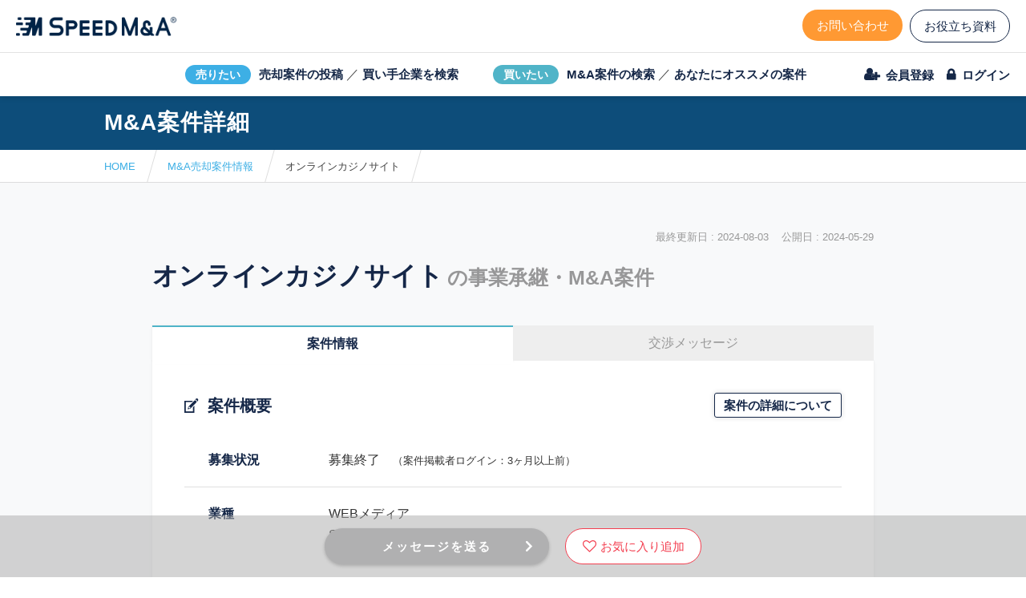

--- FILE ---
content_type: text/html; charset=UTF-8
request_url: https://speed-ma.com/projects/41978
body_size: 9963
content:

<!DOCTYPE html>
<html ng-app="myApp" class="ng-scope " lang="ja">
<head>
<meta charset="UTF-8">
<meta http-equiv="X-UA-Compatible" content="IE=edge,chrome=1">


			<link rel="canonical" href="https://speed-ma.com/projects/41978" />
			<meta name="keywords" content="">
	<meta name="description" content="オンラインカジノサイトのM&A案件に関する情報です。事業承継・事業譲渡なら”スピードM&A”　気になる案件にはぜひお問い合わせください。">
	<meta property="og:locale" content="ja_JP">
	<meta property="og:type" content="article">
	<meta property="og:description" content="オンラインカジノサイトのM&A案件に関する情報です。事業承継・事業譲渡なら”スピードM&A”　気になる案件にはぜひお問い合わせください。">
	<meta property="og:title" content="M&amp;Aの売却案件 | オンラインカジノサイト">
	<meta property="og:url" content="https://speed-ma.com/projects/41978">
	<meta property="og:image" content="https://speed-ma.com/https://speedma-uploads.s3-ap-northeast-1.amazonaws.com/files/test/icon_0902_f_%E3%82%A2%E3%83%BC%E3%83%88%E3%83%9B%E3%82%99%E3%83%BC%E3%83%88%E3%82%99%201%20%E3%81%AE%E3%82%B3%E3%83%92%E3%82%9A%E3%83%BC%2011.jpg">
	<meta property="og:site_name" content="スピードM&amp;A │運営：(株)日本経営研究所">
	<link rel="icon" href="/favicon.ico">
	<link rel="apple-touch-icon" sizes="192x192" href="/touch_icon.png">
	<title>M&amp;Aの売却案件 | オンラインカジノサイト | スピードM&amp;A</title>


	<meta name="viewport" content="width=device-width,initial-scale=1.0,minimum-scale=1.0,maximum-scale=1.0,user-scalable=no">


<link rel="stylesheet" href="/content/themes/speedma/view/static/css/common.css?v=20231011">

	<link rel="stylesheet" href="/content/themes/speedma/view/static/css/front_common.css?v=20231011">


<link href="/content/themes/speedma/view/static/css/pages/single_projects.css?v=20231011" rel="stylesheet" type="text/css">


<link href="/content/themes/speedma/view/static/css/pages/single_projects_sp.css?v=20231011" rel="stylesheet" type="text/css" media="only screen and (max-width: 768px)" >




<!--
-->

<script src="https://ajax.googleapis.com/ajax/libs/angularjs/1.6.5/angular.min.js"></script>
<script src="https://ajax.googleapis.com/ajax/libs/angularjs/1.6.5/angular-sanitize.min.js"></script>
<script src="/content/themes/speedma/view/static/js/jquery-3.1.1.js?v=20231011"></script>
<script>

		const is_message_room = false;
	const _message = '';
	const _error = '';
	angular.module('myApp', [ 'ngSanitize' ]);
	var å = angular.module('myApp');

</script>


<!-- Google Tag Manager -->
<script>(function(w,d,s,l,i){w[l]=w[l]||[];w[l].push({'gtm.start':
new Date().getTime(),event:'gtm.js'});var f=d.getElementsByTagName(s)[0],
j=d.createElement(s),dl=l!='dataLayer'?'&l='+l:'';j.async=true;j.src=
'https://www.googletagmanager.com/gtm.js?id='+i+dl;f.parentNode.insertBefore(j,f);
})(window,document,'script','dataLayer','GTM-P9WQL9P');</script>
<!-- End Google Tag Manager -->


</head>
<body class="other_page ">
			<!-- Google Tag Manager (noscript) -->
	<noscript><iframe src="https://www.googletagmanager.com/ns.html?id=GTM-P9WQL9P"
	height="0" width="0" style="display:none;visibility:hidden"></iframe></noscript>
	<!-- End Google Tag Manager (noscript) -->
		<div id="fb-root"></div>
		<!--
<script async defer crossorigin="anonymous" src="https://connect.facebook.net/ja_JP/sdk.js#xfbml=1&version=v3.2"></script>
-->
	<speed-ma>
	<div id="veil"></div>
	<div id="updatemessage"></div>

	<div id="loading_modal">
		<img src="/content/themes/speedma/view/static/img/loader2.gif" alt="">
		<div id="loading_modal_text"></div>
	</div>

	<div id="infomessage">
		<div id="infomessagemodal" onclick="close_info_message();"></div>
		<div id="infomessagecore">
			<div id="infomessageclose" onclick="close_info_message();"></div>
			<div id="infomessageheader">
				<div id="infomessagetitle"></div>
			</div>
			<div id="infomessagecontent"></div>
		</div>
	</div>

	<div id="helpmessage">
		<div id="helpmessagemodal" onclick="close_help_message();"></div>

		<div id="helpmessagecore">
			<div id="infomessageclose" onclick="close_help_message();"></div>
			<div id="helpmessageheader">
				<div id="helpmessagetitle"></div>
			</div>
			<div id="helpmessagecontent"></div>
		</div>
	</div>

	<div id="popmessage_wrap">
		<div id="popmessage"></div>
	</div>
		<input type="checkbox" id="is_search_menu" class="hidden_control onsp">
	<div id="all">
		<div id="message_box">
		</div>
		<div id="container">

			
			<!-- new_header -->
			<header class="header">
				
				<div class="header__menuarea01">
					<a href="/" class="header__logo">
						<img src="/content/themes/speedma/view/static/img/header_logo.png" alt="SPEED M&A">
					</a>
					<div class="header__menu__contact">
						<!-- <div class="header__contact__tel">
							<a href="tel:03-6902-0228">03-6902-0228</a>
							<p>（平日/10:00-18:00）</p>
						</div> -->
						<ul class="header__contact__list">
							<li class="header__contact__list__item">
								<a class="btn-effect01" href="/contact">お問い合わせ</a>
							</li>
														<li class="header__contact__list__item">
								<a class="btn-effect01" href="/document_seller">お役立ち資料</a>
							</li>
													</ul>
					</div>
				</div>

				<div class="header__menuarea02">
					<div class="menuarea02__logo">
						<a href="/"><img src="/content/themes/speedma/view/static/img/header_logo.png" alt="SPEED M&A"></a>
					</div>
					<ul class="header__case__list">
						<li class="header__case__list__item">
														<a href="/login">
								<span class="header__case__list__item__icon01">売りたい</span>
								<span class="header__case__list__item__text01">売却案件の投稿</span>
							</a>
							<span>／</span>
							<a href="/acquisition_needs">
								<span class="header__case__list__item__text01">買い手企業を検索</span>
							</a>
						</li>
						<li class="header__case__list__item">
							<a href="/projects">
								<span class="header__case__list__item__icon01">買いたい</span>
								<span class="header__case__list__item__text01">M&A案件の検索</span>
							</a>
							<span>／</span>
							<a href="/recommendation">
								<span class="header__case__list__item__text01">あなたにオススメの案件</span>
							</a>
						</li>
					</ul>

					<ul class="header__login__list">
													<li class="header__login__list__item">
								<a href="/temp_regist_user"><span>会員登録</span></a>
							</li>
							<li class="header__login__list__item">
								<a  href="https://mypage.speed-ma.com/"><span>ログイン</span></a>
							</li>
											</ul>
				</div>

				<div class="header__menuarea01-sp">
					<div class="header__menu__btn">メニュー</div>
					<div class="header__logo__wrap-sp">
						<a href="/" class="header__logo-sp">
							<img src="/content/themes/speedma/view/static/img/header_logo.png" alt="SPEED M&A">
						</a>
					</div>
					<div class="header__menu__contact-sp">
						<ul class="header__contact__list-sp">
							<!-- <li class="header__contact__list__item-sp">
								<a href="tel:03-6902-0228">電話相談</a>
							</li> -->

														<li class="header__contact__list__item-sp">
								<a  href="https://mypage.speed-ma.com/">ログイン</a>
							</li>
													</ul>
					</div>
				</div>

				<div class="header__menu-sp">
					<ul class="header__menu__list-sp">
						<li class="header__menu__list__item-sp">
							<a href="/login">売却案件の投稿</a>
						</li>
						<li class="header__menu__list__item-sp">
							<a href="/acquisition_needs">買収ニーズ一覧</a>
						</li>
						<li class="header__menu__list__item-sp">
							<a href="/projects">M&A案件の検索</a>
						</li>
						<li class="header__menu__list__item-sp">
							<a href="/recommendation">M&Aオススメ案件</a>
						</li>
						<li class="header__menu__list__item-sp">
							<a href="/for-beginners">はじめての方へ</a>
						</li>
						<li class="header__menu__list__item-sp">
							<a href="/contact?a=1">M&Aコンサルタントに依頼</a>
						</li>
					</ul>
				</div>
				
			</header>

						<!-- /new_header -->
			
							<div class="nav__menu__wrap-sp sp">
			
				<nav class="nav__menu-sp">
										<ul class="nav__menu__list-login-sp">
						<li class="nav__menu__list-login__item-sp">
							<a href="/contact">お問い合わせ</a>
						</li>
						<li class="nav__menu__list-login__item-sp">
							<a class="" href="/document_seller">お役立ち資料</a>
						</li>
						<li class="nav__menu__list-login__item-sp">
							<a href="/temp_regist_user">会員登録</a>
						</li>
					</ul>
									</nav>
			</div>
			
<div class="nh1__wrap">
	<div class="nh1__box">
		<h2 class="nh1 single_project_title">M&A案件詳細</h2>
		<p class="nh1-eng">
			PROJECTS
		</p>
	</div>
</div>

<section id='breadcrumb_wrap'><ul id='breadcrumb' level_num='2'>
			<li>
				<a href='/'>HOME</a>
			</li><li><a href='/projects'>M&A売却案件情報</a></li><li><span>オンラインカジノサイト</span></li></ul></section>
<main id="content" class="to_footer spnopad">

	
<div class="single_project_titleWrap">

	<div class="single_tag_wrap">
	</div>
	
		<div class="list_regist_date single">
							<div></div>
							<div>
				最終更新日&nbsp;:&nbsp;2024-08-03				&nbsp;&nbsp;
				公開日&nbsp;:&nbsp;2024-05-29			</div>
		</div>

		<h1 class="single_project_title">
		オンラインカジノサイト<span class="single_project_title-add">の事業承継・M&A案件</span>
			</h1>
</div>

<div class="tab_view_wrap deal">
			<div class="tab_wrap">
			<div class="tab active" onclick="tab_content_open(0)">
				案件情報
			</div>
							<div class="tab cantstart" pt="1">
					交渉メッセージ
				</div>
					</div>
	
	<div class="tab_content_wrap">
		<div class="tab_content active">
			<div class="single_proj_block normal">

				<div class="single_proj_titleWrap">
					<h2>案件概要</h2>
											<p class="single_proj__request"><a class="single_proj__requestBtn" href="">案件の詳細について</a></p>
									</div>

				<ul class="single_project_overviewList">

											<!-- 募集状況 -->
						<li class="single_project_overviewList__item">
							<p class="single_project_overviewList__item-title">募集状況</p>
							<div class="single_project_overviewList__item-text">
																	募集終了　<br class="onsp"><span>（案件掲載者ログイン：3ヶ月以上前）</span>
															</div>
						</li>
					
					<!-- 業種 -->
					<li class="single_project_overviewList__item">
						<p class="single_project_overviewList__item-title">業種</p>
						<div class="single_project_overviewList__item-text">
															<p class="p_td_text01">WEBメディア</p>
															<p class="p_td_text01">SNSアカウント</p>
															<p class="p_td_text01">その他Webサイト・サービス</p>
													</div>
					</li>

					<!-- 地域 -->
					<li class="single_project_overviewList__item">
						<p class="single_project_overviewList__item-title">地域</p>
						<div class="single_project_overviewList__item-text">
							大阪府						</div>
					</li>

					<!-- 売上高 -->
										<li class="single_project_overviewList__item">
						<p class="single_project_overviewList__item-title">売上高</p>
						<div class="single_project_overviewList__item-text">
							2000万円〜3000万円						</div>
					</li>
					
					<!-- 希望譲渡価格 -->
					<li class="single_project_overviewList__item">
						<p class="single_project_overviewList__item-title">希望譲渡価格</p>
						<div class="single_project_overviewList__item-text">
															500万円								~
								600万円													</div>
					</li>

					<!-- スピードM&A手数料 -->
					<li class="single_project_overviewList__item tooltip_parent">
						<p class="single_project_overviewList__item-title">スピードM&A<br class="pc">手数料<span class="tooltip"></span></p>
						<div class="tooltip__content fee">
							<p class="tooltip__content__text">スピードM&A手数料とは、案件が成約した際に買い手側がスピードM&Aに支払う成約手数料のことです。</p>
							<p class="tooltip__content__text">「無料」と記載されている場合は、成約時にスピードM&Aにお支払いいただく手数料は発生しませんが、別途、仲介会社に支払う仲介手数料が発生する場合があります。</p>
							<p class="tooltip__content__text"><a href="https://speed-ma.com/service-charge">スピードM&Aの利用料金はこちら</a></p>
						</div>
						<div class="single_project_overviewList__item-text single_project_overviewList__item-text-center">
															ご成約時にスピードM&A手数料のお支払いが発生します<br>
																				</div>
					</li>

					<!-- 案件掲載者 -->
					<li class="single_project_overviewList__item isBuyside tooltip_parent">
						<p class="single_project_overviewList__item-title">案件掲載者<span class="tooltip"></span></p>
						<div class="tooltip__content">
							<p class="tooltip__content__text"><span class="tooltip__content__text-title">オーナー直接：</span><br>自社の売却事業を直接掲載するオーナーまたはその代理人</p>
							<p class="tooltip__content__text"><span class="tooltip__content__text-title">セルサイドFA：</span><br>売り手企業とアドバイザリー契約を結び案件掲載を委任されたFA</p>
							<p class="tooltip__content__text"><span class="tooltip__content__text-title">バイサイドFA：</span><br>買い手企業側に立つFA（アドバイザリー契約が必要です）</p>
							<p class="tooltip__content__text"><span class="tooltip__content__text-title">仲介：</span><br>売り手、買い手双方の交渉を仲介する仲介会社（アドバイザリー契約が必要です）</p>
						</div>
						<div class="single_project_overviewList__item-text">
															<p class="isMediation__text">オーナー直接</p>
								<span class="c_hosoku_span">
									※売り主と直接交渉できる案件
								</span>
													</div>
					</li>

					<!-- 譲渡形式 -->
											<li class="single_project_overviewList__item">
							<p class="single_project_overviewList__item-title">譲渡形式</p>
							<div class="single_project_overviewList__item-text">
								事業譲渡							</div>
						</li>
					
					<!-- 業態 -->
					
					<!-- 譲渡対象資産 -->
																		<li class="single_project_overviewList__item">
								<p class="single_project_overviewList__item-title">譲渡対象資産</p>
								<div class="single_project_overviewList__item-text">
									ウェブサイトとTwitterアカウント２種になります。<br />
								</div>
							</li>
											
					<!-- 必須項目時の譲渡対象資産 -->
					
					<!-- 事業概要 -->
																		<li class="single_project_overviewList__item">
								<p class="single_project_overviewList__item-title">事業概要</p>
								<div class="single_project_overviewList__item-text">
									現在オンラインカジノサイトで<br />
アフィリエイト収益、広告掲載での収益、を得ています。<br />
これをそのまま引き継ぐ形になります。<br />
HPにてアフィリエイトを行っております。<br />
またそれに紐づいたTwitterアカウントが2種あり、集客しております。<br />
<br />
twitterアカウントは1800人前後、1万人のアカウントがあります。<br />
アフィリエイト報酬は引き継げないのですが、<br />
広告掲載による報酬は契約している会社があれば月で割って報酬も支払えます。<br />
8月度$14500.<br />
基本的に掲載報酬は数か月更新or単月更新の為、<br />
金額変わる場合があります。<br />
								</div>
							</li>
											
					<!-- 従業員数 -->
																
					<!-- 譲渡理由 -->
																		<li class="single_project_overviewList__item">
								<p class="single_project_overviewList__item-title">譲渡理由</p>
								<div class="single_project_overviewList__item-text">
									新しい事業を立ち上げるため								</div>
							</li>
											
					<!-- 案件概要補足 -->
																		<li class="single_project_overviewList__item">
								<p class="single_project_overviewList__item-title">案件概要補足</p>
								<div class="single_project_overviewList__item-text">
									売却後１カ月はお手伝いします。								</div>
							</li>
											
				</ul>
			</div>

						<div class="single_proj_block normal">
				<h2>財務情報（直前期）</h2>

				<!-- 希望譲渡価格 -->
				<div class="single_project_transferPrice">
					<p class="single_project_transferPrice-title">希望譲渡価格</p>
					<div class="single_project_transferPrice-text">
													500万円							~
							600万円											</div>
				</div>

								<div class="contentsMask-white">
				<!-- 非ログイン時に表示する -->
				<div class="hiddenMessage targetNum1">
					<div class="hiddenMessage__header">
						<div class="hiddenMessage__header__title">財務情報を見るには？</div>
					</div>
					<div class="hiddenMessage__content">財務情報を閲覧するには、スピードM&Aにログインしてください。<br>まだスピードM&Aのアカウントをお持ちでない方は、会員登録をお済ませください。<br><br><div class="button_wrap"><a class="btn blue2 min popup__btntext" href="/login?u=projects%2F41978" target="_blank">ログインする</a>　<a class="btn orange2 min popup__btntext" href="/temp_regist_user?loo_prj_bef_mem=41978&b=1" target="_blank">会員登録する</a></div></div>
				</div>
								<div class="single_project_financialList__wrap">
					<!-- 損益計算書（P/L） -->
					<div class="single_project_financialList__block">
						<p class="single_project_financialList__title">損益計算書（P/L）</p>
						<ul class="single_project_financialList">
							<!-- 売上高 -->
							<li class="single_project_financialList__item">
								<p class="single_project_financialList__item-title finance__list-labelChange1">売上高</p>
																<div class="single_project_financialList__item-text">
									********************
								</div>
															</li>

							<!-- 営業利益 -->
							<li class="single_project_financialList__item">
								<p class="single_project_financialList__item-title finance__list-labelChange2">営業利益</p>
																<div class="single_project_financialList__item-text">
									********************
								</div>
															</li>

							<!-- 役員報酬 -->
							<li class="business-none single_project_financialList__item">
								<p class="single_project_financialList__item-title">役員報酬</p>
																<div class="single_project_financialList__item-text">
									********************
								</div>
															</li>

							<!-- 減価償却 -->
							<li class="business-none single_project_financialList__item">
								<p class="single_project_financialList__item-title">減価償却</p>
																<div class="single_project_financialList__item-text">
									********************
								</div>
															</li>
						</ul>
					</div>
					<!-- 貸借対照表（B/S） -->
					<div class="single_project_financialList__block">
						<p class="single_project_financialList__title">貸借対照表（B/S）</p>
						<ul class="single_project_financialList">
							<!-- 総資産 -->
							<li class="single_project_financialList__item">
								<p class="single_project_financialList__item-title finance__list-labelChange3">総資産</p>
																<div class="single_project_financialList__item-text">
									********************
								</div>
															</li>

							<!-- 有利子負債 -->
							<li class="single_project_financialList__item">
								<p class="single_project_financialList__item-title finance__list-labelChange4">有利子負債</p>
																<div class="single_project_financialList__item-text">
									********************
								</div>
															</li>

							<!-- 純資産 -->
							<li class="business-none single_project_financialList__item">
								<p class="single_project_financialList__item-title">純資産</p>
																<div class="single_project_financialList__item-text">
									********************
								</div>
															</li>

							<!-- 現預金 -->
							<li class="business-none single_project_financialList__item">
								<p class="single_project_financialList__item-title">現預金</p>
																<div class="single_project_financialList__item-text">
									********************
								</div>
															</li>
						</ul>
					</div>
				</div>

				<!-- 財務情報補足 -->
									<div class="single_project_transferInfo">
						<p class="single_project_transferInfo-title">財務情報補足</p>
						<div class="single_project_transferInfo-text">
							********************
						</div>
					</div>
				
								</div><!-- /contentsMask-white -->
				
			</div>
			
			
			
			
			
			

							<div class="single_project_btnWrap btnShow">
											<div class="proj_button__wrap">
							<div class="btn koigray" onclick="deal_end()">メッセージを<br class="sp">送る</div>
						</div>
					
											<button class="single_project_fav_button tl favorite_btn"><span>お気に入り追加</span></button>
									</div>
			
					</div>


		<div class="tab_content ">
					</div>
					<div class="single_project_page_id">
				案件ID&nbsp;:&nbsp;41978			</div>
			</div>

</div>
<script>
	$(function() {
		const labelArray1 = ['売上高', '営業利益', '総資産', '有利子負債']
		const labelArray2 = ['事業売上', '事業利益', '事業資産', '事業負債']
		const label = [
			labelArray1,
			labelArray2
		];
		const project_targetNum = '1';
		const className = 'finance__list-labelChange'

		if(project_targetNum !== '2') {
			for (var i = 0; i < label[project_targetNum].length; i++) {
				$('.' + className + (i + 1)).text(label[project_targetNum][i])
			}
		}

		if (project_targetNum == '1') {
			$('.business-none').hide()
		}

		function openMenu(target) {
			$(target).fadeIn(200).addClass('tooltipActive');
		}

		function closeMenu(target) {
			$(target).hide().removeClass('tooltipActive');
		}

		
		var closeTimer;
		$('.tooltip').mouseover(function(ev) {
			clearTimeout(closeTimer);
			const tooltipContent = $(this).parent().next();
			openMenu(tooltipContent);
		}).mouseout(function(ev) {
			const tooltipContent = $(this).parent().next();
			closeTimer = setTimeout(function() {
				closeMenu(tooltipContent);
			}, 100);
		})
		$('.tooltip__content').mouseover(function(ev) {
			clearTimeout(closeTimer);
		});
		$('.tooltip__content').mouseleave(function(ev) {
			const tooltipContent = $(this);
			closeTimer = setTimeout(function() {
				closeMenu(tooltipContent);
			}, 100);
		});
	})
</script>
		<div class="single_project_bottom">
		<h2>その他のM&A・事業譲渡案件</h2>
		<ul class="single_project_items">

			
					<a href="/projects/48646" class="swiper-slide p_card  col3"><div class="p_card_main">
					<div class="p_card_info  new">
						<div class="p_title"><h3><span class="pcard__title-category pcard__title-category-front">建築</span><span class="pcard__title-title pcard__title-title-front">【ハワイ】黒字の建築・リフォーム会社</span></h3></div>
					</div>

					<div class="p_card_bottom">
						<div class="p_card_bottom_left list_infos">
							<div class="p_sales icons2_uriage">
								<span>売上高</span>
								<div>1000万円〜2000万円</div>
							</div>
							<div class="p_request icons2_kibou">
								<span>譲渡価格</span>
								<div>1900万円</div>
							</div>
							<div class="p_request icons2_area">
								<span>地域</span>
								<div><div class="p_area">海外</div></div>
							</div>
							<div class="p_request icons2_publisher">
								<span>案件掲載者</span>
								<div>仲介</div>
							</div>
						</div>
						
						<div class="p_request icons2_date">
							<div>公開日:2026-01-21</div>
						</div>
					</div>
				</div>
			</a>
					<a href="/projects/48644" class="swiper-slide p_card  col3"><div class="p_card_main">
					<div class="p_card_info  new">
						<div class="p_title"><h3><span class="pcard__title-category pcard__title-category-front">YouTube</span><span class="pcard__title-title pcard__title-title-front">【登録者4000人】即スタート可能な浮世絵AIチャンネル</span></h3></div>
					</div>

					<div class="p_card_bottom">
						<div class="p_card_bottom_left list_infos">
							<div class="p_sales icons2_uriage">
								<span>売上高</span>
								<div>0円〜100万円</div>
							</div>
							<div class="p_request icons2_kibou">
								<span>譲渡価格</span>
								<div>40万円〜70万円</div>
							</div>
							<div class="p_request icons2_area">
								<span>地域</span>
								<div><div class="p_area">中国・四国</div></div>
							</div>
							<div class="p_request icons2_publisher">
								<span>案件掲載者</span>
								<div>直オーナー</div>
							</div>
						</div>
						
						<div class="p_request icons2_date">
							<div>公開日:2026-01-21</div>
						</div>
					</div>
				</div>
			</a>
					<a href="/projects/48643" class="swiper-slide p_card  col3"><div class="p_card_main">
					<div class="p_card_info  new">
						<div class="p_title"><h3><span class="pcard__title-category pcard__title-category-front">Web</span><span class="pcard__title-title pcard__title-title-front">小規模事業・副業でも即スタート可 | サイトシステム販売事業</span></h3></div>
					</div>

					<div class="p_card_bottom">
						<div class="p_card_bottom_left list_infos">
							<div class="p_sales icons2_uriage">
								<span>売上高</span>
								<div>2000万円〜3000万円</div>
							</div>
							<div class="p_request icons2_kibou">
								<span>譲渡価格</span>
								<div>286万円〜330万円</div>
							</div>
							<div class="p_request icons2_area">
								<span>地域</span>
								<div><div class="p_area">東京都</div></div>
							</div>
							<div class="p_request icons2_publisher">
								<span>案件掲載者</span>
								<div>直オーナー</div>
							</div>
						</div>
						
						<div class="p_request icons2_date">
							<div>公開日:2026-01-21</div>
						</div>
					</div>
				</div>
			</a>
					<a href="/projects/48620" class="swiper-slide p_card  col3"><div class="p_card_main">
					<div class="p_card_info  new">
						<div class="p_title"><h3><span class="pcard__title-category pcard__title-category-front">サロン</span><span class="pcard__title-title pcard__title-title-front">【山手線駅徒歩2分】品川区のマツエクネイルサロン1店舗</span></h3></div>
					</div>

					<div class="p_card_bottom">
						<div class="p_card_bottom_left list_infos">
							<div class="p_sales icons2_uriage">
								<span>売上高</span>
								<div>1000万円〜2000万円</div>
							</div>
							<div class="p_request icons2_kibou">
								<span>譲渡価格</span>
								<div>0円〜300万円</div>
							</div>
							<div class="p_request icons2_area">
								<span>地域</span>
								<div><div class="p_area">東京都</div></div>
							</div>
							<div class="p_request icons2_publisher">
								<span>案件掲載者</span>
								<div>直オーナー</div>
							</div>
						</div>
						
						<div class="p_request icons2_date">
							<div>公開日:2026-01-19</div>
						</div>
					</div>
				</div>
			</a>
					<a href="/projects/48617" class="swiper-slide p_card  col3"><div class="p_card_main">
					<div class="p_card_info  new">
						<div class="p_title"><h3><span class="pcard__title-category pcard__title-category-front">コンサルティング</span><span class="pcard__title-title pcard__title-title-front">【自走可/EBITDA1,000万円】医療コンサル企業</span></h3></div>
					</div>

					<div class="p_card_bottom">
						<div class="p_card_bottom_left list_infos">
							<div class="p_sales icons2_uriage">
								<span>売上高</span>
								<div>3000万円〜5000万円</div>
							</div>
							<div class="p_request icons2_kibou">
								<span>譲渡価格</span>
								<div>250万円〜</div>
							</div>
							<div class="p_request icons2_area">
								<span>地域</span>
								<div><div class="p_area">東京都</div></div>
							</div>
							<div class="p_request icons2_publisher">
								<span>案件掲載者</span>
								<div>直オーナー</div>
							</div>
						</div>
						
						<div class="p_request icons2_date">
							<div>公開日:2026-01-19</div>
						</div>
					</div>
				</div>
			</a>
					<a href="/projects/48610" class="swiper-slide p_card  col3"><div class="p_card_main">
					<div class="p_card_info  new">
						<div class="p_title"><h3><span class="pcard__title-category pcard__title-category-front">YouTube</span><span class="pcard__title-title pcard__title-title-front">【登録者5000超・初月34万円】政治系切抜きYouTube</span></h3></div>
					</div>

					<div class="p_card_bottom">
						<div class="p_card_bottom_left list_infos">
							<div class="p_sales icons2_uriage">
								<span>売上高</span>
								<div>0円〜100万円</div>
							</div>
							<div class="p_request icons2_kibou">
								<span>譲渡価格</span>
								<div>99万円〜120万円</div>
							</div>
							<div class="p_request icons2_area">
								<span>地域</span>
								<div><div class="p_area">岡山県</div></div>
							</div>
							<div class="p_request icons2_publisher">
								<span>案件掲載者</span>
								<div>直オーナー</div>
							</div>
						</div>
						
						<div class="p_request icons2_date">
							<div>公開日:2026-01-19</div>
						</div>
					</div>
				</div>
			</a>		</ul>
	</div>


</main>



<script>
	const pid = 41978;
	//募集終了
	const deal_end = function() {
		const pt = $(".cantstart").attr("pt");
		const mon = [
			[
				"募集一時停止中",
				"この案件は募集一時停止中のため、交渉メッセージを送ることができません。"
			],
			[
				"募集終了",
				"この案件は募集終了のため、交渉メッセージを送ることができません。"
			],
			[
				"成約済み",
				"この案件は成約済みのため、交渉メッセージを送ることができません。"
			],
			[
				'',
				'アドバイザーの方は、案件掲載者に対して交渉メッセージを送ることができません。'
			]
		];
		open_info_message(mon[pt][0], mon[pt][1]);
	}
	const deal_message = function() {
		let status = false;
		let is_ice = false;

					open_info_message("メッセージを送るには？", "メッセージを送るには、スピードM&Aにログインしてください。<br />まだスピードM&Aのアカウントをお持ちでない方は、会員登録をお済ませください。" +
				'<br /><br /><div class="button_wrap">' +
				'<a class="btn blue2 min popup__btntext" href="https://mypage.speed-ma.com/mypage/" target="_blank">ログインする</a>　' +
				'<a class="btn orange2 min popup__btntext" href="/temp_regist_user?loo_prj_bef_mem=41978&b=1" target="_blank">会員登録する</a>' +
				'</div>');
		
	}
	const tab_content_open = function(tabnum) {
		$(".tab,.tab_content").removeClass("active");
		$(".tab").eq(tabnum).addClass("active");
		$(".tab_content").eq(tabnum).addClass("active");
		$("html,body").animate({
			"scrollTop": $("h1").offset().top - $("#main_header").height() - 20
		}, 100)
		if (tabnum == 1) {
			window.history.replaceState(null, null, 'https://speed-ma.com/projects/41978?t=' + tabnum);
		} else {
			window.history.replaceState(null, null, 'https://speed-ma.com/projects/41978');
		}
	}
	$(function() {
		$(".totemp").attr("href", "/temp_regist_user?loo_prj_bef_mem=41978");
		$(".cantstart").click(function() {
			const pt = $(this).attr("pt");
			const mon = [
				[
					"募集一時停止中",
					"この案件は募集一時停止中のため、交渉メッセージを送ることができません。"
				],
				[
					"募集終了",
					"この案件は募集終了のため、交渉メッセージを送ることができません。"
				],
				[
					"成約済み",
					"この案件は成約済みのため、交渉メッセージを送ることができません。"
				],
				[
					'',
					'アドバイザーの方は、案件掲載者に対して交渉メッセージを送ることができません。'
				]
			];
			open_info_message(mon[pt][0], mon[pt][1]);
		})

		var btnWrap = $('.single_project_btnWrap');
		var footerPosition = $('.single_project_bottom');

		$(window).on('load scroll',function() {
			var footerHeight = footerPosition.offset().top;
			var windowTop = $(document).scrollTop();
			var wh = $(window).height();

			if (windowTop > footerHeight - wh + (wh / 5)) {
				btnWrap.removeClass('btnShow')
			} else {
				btnWrap.addClass('btnShow')
			}
		});

		$('.p_request').each(function() {
			const textBox = $(this).children('div')
			const MAX_COUNT = 15
			const textLength = textBox.text().length
			if(textLength >= MAX_COUNT) {
				const currentText = textBox.html()
				const currentTextReplace = currentText.replace('〜', '〜<br>')
				$(this).children('span').addClass('minCard-addHeight');
				$(this).addClass('minCard-addBr');
				textBox.html(currentTextReplace)
			}
		});


		// 要望を送るボタン
		$('.single_proj__requestBtn').on('click', function() {
      open_info_message(
				'<div class="requestTitle">案件の詳細について</div>',
				`<div class="requestAnnotation">
					<p class="requestAnnotation__text01">スピードM&Aに掲載されている案件は、会社や事業が特定されないよう直接的な情報を伏せた内容で公開されております。<br class="pc" >案件に関するご質問等がある場合は「メッセージを送る」ボタンより案件掲載者様に直接メッセージをお送りください。</p>
          <p class="requestAnnotation__text01">※当社では個別の案件の詳細は把握しておりません。案件の詳細に関するお問い合わせにはお答えいたしかねますので、予めご了承ください。</p>
				</div>`,
				'',
				'request_open'
			)
		})

	})

</script>
	<footer id="main_footer">
		<a href="" id="to_page_top">PAGE TOP</a>
		<div id="footer_inner">

			<div class="footer_contact_wrap">
				<!-- <div class="footer_contact_tel">
							<p>お急ぎの方はこちら</p>
							<div class="ftel"><a href="tel:03-6902-0228">03-6902-0228</a></div>
							<div class="fteltime">（平日／10:00-18:00）</div>
						</div> -->
				<div class="footer_contact_btn">
					<p>秘密厳守！かんたん３０秒！</p>
					<div class="button_wrap">
						<a href="/contact" class="btn contact">フォームから問い合わせる<span class="fc_arrow"></span></a>
					</div>
				</div>
			</div>

			<div>
				<div class="footer_menu_wrap">
					<div class="footer_menu_box">
						<p class="fm_title">会社を売りたい</p>
						<menu class="footer_menu">
							<li>
																<a href="/login"><span>売却案件の登録</span></a>
							</li>
							<li>
								<a href="/acquisition_needs"><span>買い手企業を検索</span></a>
							</li>
							<li>
								<a href="/contact?s=1"><span>お問い合わせ</span></a>
							</li>
							<li>
								<a href="/seller-guide"><span>売り手向け利用ガイド</span></a>
							</li>
							<li>
								<a href="https://jcai.co.jp/" target="_blank"><span>M&A仲介をご希望の方</span></a>
							</li>
						</menu>
					</div>
					<div class="footer_menu_box">
						<p class="fm_title">会社を買いたい</p>
						<menu class="footer_menu">
							<li>
								<a href="/projects"><span>M&amp;A案件の検索</span></a>
							</li>
							<li>
							<li>
								<a href="/recommendation"><span>あなたにオススメの案件</span></a>
							</li>
							<li>
								<a href="/contact?b=1"><span>お問い合わせ</span></a>
							</li>
							<li>
								<a href="/buyer-guide"><span>買い手向け利用ガイド</span></a>
							</li>
							<!-- <li>
								<a href="/funding"><span>資金調達サポート</span></a>
							</li> -->
						</menu>
					</div>
					<div class="footer_menu_box">
						<p class="fm_title">ご利用について</p>
						<menu class="footer_menu">
							<li>
								<a href="/for-beginners"><span>はじめての方へ</span></a>
							</li>
							<li>
								<a href="/corporate-account"><span>企業アカウントについて</span></a>
							</li>
							<li>
								<a href="/service-charge"><span>利用料金</span></a>
							</li>
							<li>
								<a href="/terms-of-service"><span>利用規約</span></a>
							</li>
							<li>
								<a href="/privacy-policy"><span>個人情報保護方針</span></a>
							</li>
							<li>
								<a href="/faq"><span>よくあるご質問</span></a>
							</li>
						</menu>
					</div>
					<div class="footer_menu_box">
						<p class="fm_title">運営</p>
						<menu class="footer_menu">
							<li>
								<a href="/press"><span>お知らせ</span></a>
							</li>
							<li>
								<a href="/company-info"><span>会社概要</span></a>
							</li>
							<li>
								<a href="/articles"><span>M&Aコラム</span></a>
							</li>
							<li>
								<a href="/words"><span>M&A用語集</span></a>
							</li>
							<li>
								<a href="/sitemap"><span>サイトマップ</span></a>
							</li>
						</menu>
					</div>
					<div class="footer_menu_box pc">
						<p class="fm_title">公式SNS</p>
						<menu class="footer_menu">
							<li>
								<p class="fm_text">最新情報はこちら<br>から配信中！</p>
							</li>
							<li>
								<div class="fm_sns">
									<a href="https://twitter.com/speed_m_a" target="_blank"><img src="/content/themes/speedma/view/static/img/twitter_icon01.png" alt=""></a>
									<a href="https://www.facebook.com/speedma99/" target="_blank"><img src="/content/themes/speedma/view/static/img/facebook_icon01.png" alt=""></a>
								</div>
							</li>
						</menu>
					</div>

				</div>

				<div class="footer_menu_wrap">
					<div class="footer_menu_box">
						<p class="fm_title">業種から探す</p>
						<menu class="footer_menu__industry">
							<li class="footer_menu__industry__item">
								<a href="/projects/industry/1"><span>Webサイト・ITソフトウェア</span></a>
							</li>
							<li class="footer_menu__industry__item">
								<a href="/projects/industry/2"><span>飲食</span></a>
							</li>
							<li class="footer_menu__industry__item">
								<a href="/projects/industry/3"><span>卸・小売・商社・流通</span></a>
							</li>
							<li class="footer_menu__industry__item">
								<a href="/projects/industry/4"><span>ホテル・レジャー・冠婚葬祭</span></a>
							</li>
							<li class="footer_menu__industry__item">
								<a href="/projects/industry/5"><span>介護・福祉・医療</span></a>
							</li>
							<li class="footer_menu__industry__item">
								<a href="/projects/industry/6"><span>建設・不動産・住宅</span></a>
							</li>
							<li class="footer_menu__industry__item">
								<a href="/projects/industry/7"><span>製造・メーカー</span></a>
							</li>
							<li class="footer_menu__industry__item">
								<a href="/projects/industry/8"><span>美容</span></a>
							</li>
							<li class="footer_menu__industry__item">
								<a href="/projects/industry/9-1"><span>教育・教室・学習塾</span></a>
							</li>
							<li class="footer_menu__industry__item">
								<a href="/projects/industry/10-1"><span>人材派遣・アウトソーシング</span></a>
							</li>
							<li class="footer_menu__industry__item">
								<a href="/projects/industry/11-1"><span>農業・水産・畜産</span></a>
							</li>
							<li class="footer_menu__industry__item">
								<a href="/projects/industry/12"><span>その他ビジネス</span></a>
							</li>

						</menu>
					</div>
				</div>
        <div class="footer_menu_wrap">
          <div class="footer_menu_box">
            <p class="fm_title">関連サービス</p>
            <menu class="footer_menu__industry">
              <li class="footer_menu__industry__item">
                <a href="https://bzbnk.com/" target="_blank"><span>クロスボーダーM&Aプラットフォーム BizBank</span></a>
              </li>
            </menu>
          </div>
        </div>
			</div>
		</div>

		
		<div class="footer_logo">
			<!-- <p>国内最大級のM&amp;Aマッチングプラットフォーム</p> -->
			<img src="/content/themes/speedma/view/static/img/logo_footer.png" alt="SPEED M&A">
		</div>
		<div id="copy">
			&copy; 2022 Japan Corporate Advisory Institute, Ltd.
		</div>
		<div class="fm_sns sp">
			<a href="https://twitter.com/speed_m_a" target="_blank"><img src="/content/themes/speedma/view/static/img/twitter_icon01.png" alt=""></a>
			<a href="https://www.facebook.com/speedma99/" target="_blank"><img src="/content/themes/speedma/view/static/img/facebook_icon01.png" alt=""></a>
		</div>
	</footer>

</div>
</div>

<!-- IE用ポップアップ -->

</speed-ma>


<script src="/content/themes/speedma/view/static/js/main.js?v=20231011"></script>
<script src="/content/themes/speedma/view/static/js/scroll_animation.min.js?v=20231011"></script>

	<script>
		$(function() {
			$(window).on('resize', function() {
				if ('none' == $('.fm_title').css('pointer-events')) {
					$('.footer_menu').attr('style', '');
					$('.footer_menu__industry').attr('style', '');
				};
			});
			$('.fm_title').on('click', function() {
				$(this).toggleClass('footer_menu_open')
				$(this).next().slideToggle()
			})
		})
	</script>

<script>
	var modules = {};
	
	
		å.directive('speedMa', function($timeout) {
			return {
				priority: 0,
				replace: false,
				transclude: false,
				restrict: 'E',
				scope: false,
				controller: ['$scope', '$sce', function($scope, $sce) {

					$scope.modules = modules;
					for (var i in $scope.modules) {
						for (var j in $scope.modules[i]["parts"]) {
							var tg = $scope.modules[i]["parts"][j];
							/*
							$scope.modules[i]["parts"][j]["value"] = $sce.trustAsHtml(tg["value"]);
							$scope.modules[i]["parts"][j]["compiled"] = $sce.trustAsHtml(tg["compiled"]);
							*/
						}
					}
					$scope.compiled_load = function(val) {
						return $sce.trustAsHtml(val);
					}
					$scope.midoku_message_num = 0;
					$timeout(function() {
						$(".angs").addClass("on");
					});
				}]
			}
		});
	</script>
<link rel="stylesheet" href="https://use.typekit.net/nbe5oye.css">
	<script type='text/javascript' src='https://ws1.sinclo.jp/client/6073f1c463950.js'></script>

</body>

</html>

--- FILE ---
content_type: text/css
request_url: https://speed-ma.com/content/themes/speedma/view/static/css/front_common.css?v=20231011
body_size: 4517
content:
#two_column{width:100%;max-width:1180px;margin:0 auto;display:flex;align-items:flex-start;justify-content:center;position:relative;padding-bottom:40px}#two_column>h1{width:100%}#two_column>#side{position:static;width:200px;min-height:100%;left:0;top:0;padding-right:28px}#two_column>#side.right_panel{width:280px;padding-left:28px;padding-right:0}#two_column>#side.archives_side{width:280px;padding-left:20px}.signup_intoro{width:100%;background-color:#F5FDFF;padding-bottom:32px;display:flex;align-items:center;justify-content:center;flex-direction:column}.signup_intoro_title{color:#152748;text-align:center;margin-bottom:36px;margin-top:36px}.signup_intoro_title>span:first-child{position:relative;font-size:20px;font-family:"Rajdhani";color:#152748;display:block;width:100%;font-weight:500}.signup_intoro_title>span:first-child:after{position:absolute;height:3px;width:40px;content:"";display:block;background-color:#63d1f0;left:50%;margin-left:-20px;margin-top:2px}.signup_intoro_title>span:nth-child(2){letter-spacing:2px;font-size:30px;padding-top:16px;display:block}.meritlist{width:820px;box-shadow:inset 0 0 0 5px #e4e3e3;background-color:#fff;padding:22px 0;display:flex;align-items:center;justify-content:center}.meritlist ul{font-size:24px;display:inline-flex;align-items:flex-start;justify-content:center;flex-direction:column;font-weight:bold}.meritlist ul li span{color:#f3509f}.meritlist ul li{position:relative;padding:8px 0;padding-left:36px;display:flex;align-items:flex-start;justify-content:center}.meritlist ul li:before{height:20px;width:20px;display:block;position:absolute;top:50%;margin-top:-10px;box-shadow:inset 0 0 0 2px #4b4b4b;content:"";left:0;border-radius:4px}.meritlist ul li:after{position:absolute;content:"\eae6";font-family:"icons";color:#f3509f;display:block;text-shadow:0 -3px 0 #fff, 0px 3px 0 #fff;font-size:15px;left:5px;height:20px;width:20px;top:50%;margin-top:-12px}.signup_intoro p{margin-top:0;font-size:18px;margin-bottom:1em}.meritlist{margin-bottom:20px}.input_explain{position:relative;z-index:2;line-height:1.7;font-size:15px;border:2px solid #f3509f;padding:20px}.steps_head{width:100%;text-align:center;font-weight:bold;font-size:15px;letter-spacing:1px}.steps_head>span{font-family:"Rajdhani";font-weight:700;font-size:19px;letter-spacing:2px}.steps{width:228px;margin:0 auto;height:45px;position:relative;display:flex;align-items:center;justify-content:space-between;margin-top:28px;margin-bottom:50px}.step{height:30px;width:30px;left:50%;overflow:hidden;transform-origin:left bottom;background-color:#E2E2E2;border-radius:100px;display:flex;align-items:center;justify-content:center;font-family:"Rajdhani";font-size:25px;font-weight:500;padding-top:2px}.step:before{height:3px;background-color:#cfd1d1;width:60%;content:"";display:block;position:absolute;top:50%;margin-top:-2.5px;padding:0 40px;background-clip:content-box;box-sizing:border-box}.step:nth-child(1):before{display:none}.step:nth-child(2):before{left:0;margin-left:-5px}.step:nth-child(3):before{left:50%;margin-left:-19px}.step.on{border:6px solid #50B4C8;background-color:#fff}.step.on:before,.step.on-check:before{background-color:#50B4C8}.step.on-check{background-color:#50B4C8}.step.on-check span{position:relative;width:18px;height:18px}.step.on-check span::after{content:"\e8a4";font-family:"icons";color:#fff;font-size:18px;position:absolute;width:18px;height:18px;left:1px}.nobottommargin{margin-bottom:0 !important}.is_acceptbox{width:100%;text-align:center;display:flex;flex-direction:column;align-items:center;justify-content:center;margin-top:20px}.is_acceptbox label{width:100% !important;display:flex;align-items:center;justify-content:center !important}.otoiawase_banners.fixed{position:fixed;top:52px;bottom:0;overflow-y:auto;-webkit-transition:all 0.5s ease;-o-transition:all 0.5s ease;transition:all 0.5s ease;-ms-overflow-style:none}.otoiawase_banners::-webkit-scrollbar{display:none}.otoiawase_banners.fixed.banish{opacity:0}.otoiawase_banners_sp a,.otoiawase_banners a{display:block;width:252px;padding-top:80.2%;margin-top:24px;background-size:cover;background-position:center;background-repeat:no-repeat;background-image:url(../img/uritai_f.png)}.otoiawase_banners_sp{width:252px;margin:0 auto;padding-bottom:60px}.otoiawase_banners_sp a{margin:24px auto 0}.otoiawase_banners_sp a:nth-child(2),.otoiawase_banners a:nth-child(2){background-image:url(../img/kaite_bannar.png)}.otoiawase_banners_sp a:nth-child(3),.otoiawase_banners a:nth-child(3){background-image:url(../img/ichiran.png)}.archive_proj_banner{background-image:url(../img/scroll_bannar.jpg);width:100%;padding-top:23.9%;background-size:cover;background-position:center;background-repeat:no-repeat;margin-bottom:40px;display:block;border-radius:3px;text-decoration:none;-webkit-transition:all 0.3s ease;-o-transition:all 0.3s ease;transition:all 0.3s ease;box-shadow:0 0 0 1px rgba(0,0,0,0.1),0 1px 5px rgba(0,0,0,0.05)}.archive_proj_banner:hover{box-shadow:0 0 10px 1px rgba(0,0,0,0.3),0 1px 5px rgba(0,0,0,0.05)}.pop_ad{position:fixed;top:0;left:0;width:100%;height:100%;display:block;background-size:800px;background-color:rgba(0,0,0,0.2);background-repeat:no-repeat;background-position:center;left:-100000px;opacity:0;-webkit-transition:opacity 0.5s ease, left 0s ease 0.5s;-o-transition:opacity 0.5s ease, left 0s ease 0.5s;transition:opacity 0.5s ease, left 0s ease 0.5s}.pop_ad_close{position:absolute;left:50%;top:50%;-webkit-transform:translate(-50%, -50%);-ms-transform:translate(-50%, -50%);-o-transform:translate(-50%, -50%);transform:translate(-50%, -50%);margin-top:-120px;margin-left:415px;height:40px;width:40px;background-color:#fff;color:#666;font-size:24px;border-radius:100px;display:flex;align-items:center;justify-content:center;cursor:pointer}.pop_ad_close:after{margin-top:3px;text-align:center;content:"\eaac";font-family:"icons"}.pop_ad a{background-image:url(../img/scroll_bannar.jpg);width:790px;height:189px;padding-top:0;position:absolute;left:50%;top:50%;-webkit-transform:translate(-50%, -50%);-ms-transform:translate(-50%, -50%);-o-transform:translate(-50%, -50%);transform:translate(-50%, -50%)}.pop_ad a[pattern="0"]{background-image:url(../img/single_article_scroll_banner/top.png)}.pop_ad a[pattern="1"]{background-image:url(../img/single_article_scroll_banner/anken_ichiran.png)}.pop_ad a[pattern="2"]{background-image:url(../img/single_article_scroll_banner/touroku.png)}.pop_ad a[pattern="3"]{background-image:url(../img/scroll_bannar.jpg)}.pop_ad.on{opacity:1;-webkit-transition:opacity 0.5s ease, left 0s ease 0s;-o-transition:opacity 0.5s ease, left 0s ease 0s;transition:opacity 0.5s ease, left 0s ease 0s;left:0;z-index:100}#breadcrumb_wrap{width:100%;border-bottom:1px solid #ddd;position:relative;overflow:hidden;background-color:#fff}#breadcrumb{width:100%;max-width:1020px;margin:0 auto;display:flex;align-items:center;justify-content:flex-start;height:40px;position:relative}#breadcrumb>li:after{content:"";display:block;position:absolute;top:0;right:-5px;background-color:#ddd;width:1px;height:100%;-webkit-transform:skewX(-16deg);-ms-transform:skewX(-16deg);-o-transform:skewX(-16deg);transform:skewX(-16deg)}#breadcrumb>li{padding:0 16px 0 0;height:100%;margin-right:24px;position:relative}#breadcrumb>li>span,#breadcrumb>li>a{height:100%;font-size:13px;display:flex;align-items:center;justify-content:center}.pager{display:flex;align-items:center;justify-content:center;margin-top:40px}.pager>li>span,.pager>li>a{height:18px;width:18px;display:flex;align-items:center;justify-content:center;font-family:din-2014, sans-serif;font-weight:300;font-style:normal;border-radius:1px;margin:0 2px;color:#152747;text-decoration:none;padding-top:2px}.pager>li>a:hover{color:#3DAFE5;font-weight:600}.pager>li.now>span{color:#3DAFE5;font-weight:600}.pager>li{margin:0 6px;position:relative;font-size:17px}.pager>li.pagerspace{margin:0}.pager>li.pagerspace>span{background-color:transparent}.pager>.pager_button.active{opacity:1}.pager>.next_button span:after,.pager>.next_button a:after{content:"\f006";font-family:"icons";font-size:14px;color:#aaa;padding-left:6px;display:-webkit-flex;display:flex;height:100%}.pager>.next_button:hover a:after,.pager>.prev_button:hover a:before{color:#3DAFE5;font-weight:600}.pager>.prev_button span:before,.pager>.prev_button a:before{content:"\f007";font-family:"icons";font-size:14px;color:#aaa;padding-right:6px;display:-webkit-flex;display:flex;height:100%}.pager>li.prev_button>span,.pager>li.prev_button>a,.pager>li.next_button>span,.pager>li.next_button>a{width:auto;font-size:14px}.pager_spacer{display:none}.yellow_bottom_line{position:relative;display:inline-block}.yellow_bottom_line:after{position:absolute;width:100%;height:6px;content:"";display:block;bottom:0px;background-color:#FEF436;border-radius:2px}.projects_bottom{position:relative;display:block;margin-top:0px;border-top:1px solid #eee;border-bottom:1px solid #eee}.hid{display:none}.projects_bottom:after{position:absolute;top:10px;display:block;width:40px;text-align:center;right:0;font-weight:bold;content:"+";font-size:23px}.projects_bottom p{display:none}.pbc#pbc1:checked ~ .projects_bottom[for='pbc1'] p{display:block}.pbc#pbc2:checked ~ .projects_bottom[for='pbc2'] p{display:block}.pbc#pbc3:checked ~ .projects_bottom[for='pbc3'] p{display:block}.pbc#pbc1:checked ~ .projects_bottom[for='pbc1']:after{content:"-"}.pbc#pbc2:checked ~ .projects_bottom[for='pbc2']:after{content:"-"}.pbc#pbc3:checked ~ .projects_bottom[for='pbc3']:after{content:"-"}.projects_bottom+.projects_bottom{margin-top:0}.projects_bottom p{font-size:12px;line-height:1.6;padding:0px 0 20px}.projects_bottom h3{font-size:15px;padding:16px 0;width:auto;display:flex}.nh1__wrap{width:100%;margin:0;padding:20px 0;color:#fff;font-size:28px;letter-spacing:1px;background-color:#0D4D7A}.nh1_page_num{font-family:"游ゴシック体", YuGothic, "游ゴシック Medium", "Yu Gothic Medium", "游ゴシック", "Yu Gothic", "メイリオ", sans-serif;font-size:20px;margin-left:8px !important}.nh1__box{width:1020px;margin:0 auto;display:-webkit-flex;display:flex}.nh1{color:#fff;font-size:28px;letter-spacing:1px;margin:0}.nh1-eng{font-family:din-2014, sans-serif;font-weight:400;font-style:normal;letter-spacing:2px;margin:3px 0 0 29px;display:none}.p_card{width:100%;background-color:#fff;margin-bottom:40px;display:flex;align-items:center;justify-content:flex-start;color:#444;cursor:pointer;position:relative;box-shadow:0 0 0 1px rgba(0,0,0,0.1),0 1px 5px rgba(0,0,0,0.05);-webkit-transition:all 0.5s ease;-o-transition:all 0.5s ease;transition:all 0.5s ease;border-radius:2px}.p_card.min{width:48.5%;padding:25px;flex-direction:column;margin-bottom:0px;margin-top:20px}.p_card.col3{width:31.777%;padding:25px;flex-direction:column;margin-bottom:0px;margin-top:20px;margin-left:2.333%}.p_card.col3:nth-child(3n+1){margin-left:0px}.p_card.min{width:auto;padding:0 20px}#fv3 .p_card.min{width:19%;margin:0 0.5%}.front_proj_cards .p_card.min{width:337px;padding:25px}.p_card.min .p_card_main,.p_card.col3 .p_card_main{padding-right:0;width:100%}.p_card.min .p_title>h2,.p_card.col3 .p_title>h2{font-size:20px}.pcard__title-category-front{font-size:17px;margin-bottom:0}.pcard__title-title-front{display:flex;align-items:center;height:104px;font-size:20px;line-height:1.4}.p_card.top .p_title{height:57px;margin:15px 0}.p_card.min .p_title h2,.p_card.min .p_title h3{line-height:1;height:auto}.p_card.min .p_title h2 a,.p_card.min .p_title h3 a{font-size:15px}.p_card.min .list_infos>div>span{font-size:12px;letter-spacing:0px;width:45.5%}.p_card.min .list_infos>div>div{width:70%;font-size:15px;padding-left:8px;color:#152747}.p_card.col3 .list_infos>div>span{flex-basis:75px;flex-shrink:0;font-size:12px}.p_card.col3 .list_infos>div>div{color:#152747;font-size:13px}.p_card:hover{box-shadow:0 0 10px 1px rgba(0,0,0,0.3),0 1px 5px rgba(0,0,0,0.05)}.p_card.p_card_st2,.p_card.is_draft-2{background-color:#eee}.p_status_label{position:absolute;top:0;left:0;height:60px;width:160px;border-radius:2px 0 0 0;overflow:hidden;display:flex;align-items:flex-start;justify-content:flex-start}.p_status_label.p_st1{display:none}.p_status_label>span{position:relative;z-index:10;color:#fff;margin-top:8px;padding-left:12px;font-size:13px}.p_status_label:before{position:absolute;-webkit-transform:rotate(-20deg);-ms-transform:rotate(-20deg);-o-transform:rotate(-20deg);transform:rotate(-20deg);height:200%;width:200%;top:-185%;left:-22%;display:block;content:"";background-color:#666}.p_status_label.p_st4:before{background-color:#f3509f}.p_card:hover{text-decoration:none}.p_card_main{display:flex;align-items:center;justify-content:center;flex-direction:column;padding-right:20px;width:472px}.p_card_info{flex:1;display:flex;align-items:flex-start;justify-content:center;flex-direction:column;padding-right:0px;width:100%;min-height:100px}.p_title{width:100%;height:auto;display:flex;align-items:center;justify-content:flex-start}.p_title h2,.p_title h3{font-size:20px;font-weight:bold;margin:0px 0;padding:0;line-height:1.6;word-break:break-all}.p_title h2 a,.p_title h3 a{color:#152748;text-decoration:none}.p_card_bottom{height:auto;width:100%;margin-top:6px}.p_card .list_infos.p_card_bottom_my>div+div{margin-top:0;height:32px}.p_card .list_infos.p_card_bottom_my>div>div{padding-left:40px}.p_card .list_infos.p_card_bottom_my>div>span{border:none;width:100px;background-color:transparent;color:#888}.p_card .list_infos{width:100%;display:flex;flex-direction:column;align-items:center;justify-content:flex-end;height:127px}.p_card .list_infos>div{width:auto;display:flex;align-items:center;justify-content:space-between;height:25px;width:100%}.p_card .list_infos>div.icons2_transfer{height:37px}.p_card .list_infos>div.icons2_transfer .transfer__info{line-height:1.2}.p_card .list_infos>div.icons2_transfer .transfer__info span{font-size:11px;font-weight:bold;margin-right:15px}.p_card .list_infos.p_card_bottom_my>div{width:auto}.p_card .list_infos>div+div{margin-top:4px}.p_request__text01{font-size:15px;letter-spacing:0.05em;line-height:1.5;display:-webkit-box;display:box;-webkit-box-orient:vertical;-webkit-line-clamp:1;overflow:hidden;margin-top:10px}div.icons2_date{margin-top:10px;height:auto}div.icons2_date>div{width:100%;text-align:right;font-size:12px;font-weight:normal;display:block}.p_card .list_infos>div:before{display:none}.p_card .list_infos>div>span{display:flex;flex-wrap:nowrap;font-size:12px;color:#152747;white-space:nowrap;height:100%;width:24%;display:flex;align-items:center;justify-content:center;border-radius:2px;background-color:#e9f9fe;padding:5px 0}.p_card .list_infos>div>span.minCard-addHeight{padding:10px 0}.minCard-addBr{line-height:1.3}.p_card .list_infos>div.icons2_area span,.p_card .list_infos>div.icons2_publisher span{background-color:#FFFADB}.p_card .list_infos>div>div{height:100%;width:76%;display:flex;align-items:center;justify-content:flex-start;border-radius:0px 2px 2px 0px;padding-left:16px;font-size:15px}.warn2,.warn{background-color:#E9F9FE;padding:20px 40px;border-radius:2px;margin:20px 0}.warn2{background-color:#F7E8E8}.warn_title{font-weight:bold}.warn_content>div{padding-left:12px;position:relative}.warn_content>div+div{margin-top:8px}.warn_content>div:before{content:"";display:block;height:4px;width:4px;background-color:#555;position:absolute;top:50%;left:0;margin-top:-2px}.warn_title:before{content:"\e9eb";font-family:"icons";color:#f33f50;display:inline-block;margin-right:4px;font-weight:normal;margin-bottom:8px}.gojp__bnr{width:900px;margin:0 auto 60px}.gojp__bnr__list{display:-webkit-flex;display:flex;justify-content:space-between}.gojp__bnr__list__item img{width:141px}.tagList__area{background-color:#fff;padding:10px 10px 0}.tagList{display:-webkit-flex;display:flex;flex-flow:row wrap}.tagList__item{margin-right:10px;margin-bottom:10px}.archives_side li a.tagList__item__link{color:#152747;background-color:#E9F9FE;font-size:13px;border-radius:3px;padding:7px 9px;cursor:pointer;font-weight:normal}.archives_side li a.tagList__item__link:hover{background-color:#152747;color:#fff}@media screen and (max-width: 768px){.nh1__wrap{padding:12px 0}.nh1__box{width:100%;display:block;line-height:1.5;font-size:18px;text-align:center}.nh1{font-size:18px;width:100%}.nh1-eng{display:none}#two_column>#content>h1:before{left:7vw}#breadcrumb_wrap{height:32px}#breadcrumb{padding:0px}#breadcrumb>li{padding-right:8px;margin-right:16px}#breadcrumb>li:first-child{padding-left:8px}#breadcrumb>li:last-child{margin-right:0px}#breadcrumb[level_num="1"]>li{max-width:50%}#breadcrumb[level_num="2"]>li{max-width:33.333%}#breadcrumb[level_num="3"]>li{max-width:25%}#breadcrumb>li>span,#breadcrumb>li>a{font-size:10px;display:block;overflow:hidden;white-space:nowrap;text-overflow:ellipsis;line-height:32px}#two_column{width:100%;flex-wrap:wrap;padding:0}#two_column>h1{width:100%}#two_column>#side{position:static;width:100%;min-height:auto}#two_column>#side.right_panel{width:100%}#two_column>#side.archives_side{width:100%;padding-left:7vw;padding-right:7vw}#two_column>#content{max-width:1000px;padding-right:0vw;padding-left:0vw;flex:1}a.archive_proj_banner{background-image:url(../img/otoiawase_bannar_sp.png);padding-top:52.4%;margin-bottom:20px;box-shadow:0 0 2px 1px rgba(0,0,0,0.1),0 2px 12px rgba(0,0,0,0.2)}.pop_ad a{width:100%;height:auto;padding-top:52%}.pop_ad_close{left:auto;margin-left:0;right:4vw;margin-top:-40%;-webkit-transform:none;-ms-transform:none;-o-transform:none;transform:none}.pop_ad a[pattern="2"]{padding-top:75.5%}.pop_ad a[pattern="2"]+.pop_ad_close{margin-top:-51%}.pop_ad a[pattern="0"]{background-image:url(../img/single_article_scroll_banner/top.png)}.pop_ad a[pattern="1"]{background-image:url(../img/single_article_scroll_banner/anken_ichiran.png)}.pop_ad a[pattern="2"]{background-image:url(../img/single_article_scroll_banner/touroku_s.png)}.pop_ad a[pattern="3"]{background-image:url(../img/otoiawase_bannar_sp.png)}.signup_intoro{padding:0 7vw}.signup_intoro p{font-size:3.7vw;margin-bottom:1em}.meritlist{width:100%}.meritlist ul{font-size:4vw}.p_card_main{flex-direction:column;width:100%;padding:0 5vw}.p_card_info{width:100%;padding:0vw;padding-bottom:0;min-height:0}.p_card{flex-direction:column;margin-bottom:20px;border-radius:2px;box-shadow:0 0 2px 1px rgba(0,0,0,0.1),0 2px 12px rgba(0,0,0,0.2)}.p_card.min,.p_card.col3{width:100%}.p_card.col3{margin-left:0}#fv3 .p_card.min{width:230px;margin:0 8px}.p_request__text01{-webkit-line-clamp:2}.p_status_label{border-radius:2px 0 0 0}#fv3 .p_card{border-radius:2px}#fv3 .p_card.min{padding:0 3vw}.p_card.min .p_card_main,.p_card.col3 .p_card_main{padding:0;width:100%}.p_card.min .p_title>h2,.p_card.col3 .p_title>h2{font-size:18px}.p_card.min .p_title h2 a{font-size:18px;line-height:1.5}.p_card .list_infos>div>span{width:30%}.p_card.col3 .list_infos>div>span{flex-basis:94px;font-size:13px}.p_card.col3 .list_infos>div>div{font-size:14px}.p_card.min .list_infos>div>span{font-size:13px}.p_card .list_infos>div>div{width:70%}.p_card.min .list_infos>div>div{padding-left:16px}div.icons2_date>div{font-size:13px;padding-left:0}.p_card .list_infos>div{position:relative;padding-left:0px;flex-direction:row;font-size:12px;align-items:center;justify-content:center;width:100%}.p_card .list_infos>div.p_request,.p_card .list_infos>div.p_sales{justify-content:flex-start}.p_card .list_infos>div:before{display:none}.p_card_bottom{height:auto;width:100%;margin-top:0}.front_proj_cards .p_card.min{width:100%;border-radius:0;overflow:hidden;width:90% !important;margin:0 5%}.p_title{height:auto}.p_title h2{height:auto;padding:12px 0}.p_card .list_infos.p_card_bottom_my>div{height:60px;white-space:nowrap}.p_card .list_infos.p_card_bottom_my>div.p_my_status:first-child{flex-direction:column;align-items:flex-start}.p_card .list_infos.p_card_bottom_my>div>span{width:auto;margin-bottom:-8px}.p_card .list_infos.p_card_bottom_my>div>div{padding-left:0}.p_card .list_infos.p_card_bottom_my>div>div.btn{padding:0 12px;width:auto;white-space:nowrap}.nh1_page_num{display:block !important;font-size:13px;margin-left:0px}.input_explain{font-size:12px;color:#999}.pager{width:100%;padding:0 7vw}.pager>li{margin:0 1vw}.pager>li.prev_button>span,.pager>li.prev_button>a,.pager>li.next_button>span,.pager>li.next_button>a{width:auto;font-size:0px}.col3 .pcard__title-title-front{height:auto;margin:10px 0}}

/*# sourceMappingURL=front_common.css.map */

--- FILE ---
content_type: text/css
request_url: https://speed-ma.com/content/themes/speedma/view/static/css/pages/single_projects_sp.css?v=20231011
body_size: 1682
content:
.nav__menu-sp{display:none}.single_project_titleWrap{padding:0 7vw}.single_tag_wrap{margin:30px 0 15px}h1.single_project_title{font-size:20px;line-height:1.5;margin-bottom:20px}.list_regist_date.single{position:static;margin-bottom:20px}.single_project_title-add{font-size:16px;margin-left:7px}.single_proj_block{padding:20px 7vw}.single_proj_titleWrap{align-items:normal;margin-bottom:20px;flex-flow:column-reverse}.single_proj_titleWrap .single_proj__request{margin-bottom:46px}.single_proj_titleWrap .single_proj__request a{padding:11px 0;text-align:center}.single_proj_block ul{background:none;padding:0;display:block;border-top:none}.single_project_overviewList__item{display:block;padding:20px 0}.single_project_overviewList__item-title,.single_project_transferInfo-title{margin-bottom:5px;width:auto}.single_project_transferPrice{border-radius:8px;display:block;margin:30px 0 0;padding:15px 20px;line-height:1.68}.single_project_transferPrice.mb20-sp{margin-bottom:20px}.single_project_transferPrice-title{margin-bottom:5px}.single_project_financialList__wrap{display:block;margin-bottom:20px}.single_project_financialList__block{width:100%}.single_project_financialList__title{margin:20px 0 15px 0}.single_project_financialList__item:last-child{border-bottom:none}.single_project_financialList__item.borderBottom-sp{border-bottom:1px solid #e0e0e0}.single_project_financialList__item-title{padding:20px 12px;width:104px;min-width:104px}.single_project_financialList__item-text{padding:20px}.single_project_transferInfo{display:block;padding:0}.single_project_question{padding:0;margin-top:30px}.single_project_btnWrap .btn{width:180px;height:60px;text-align:center;line-height:1.26}.single_project_fav_button.favorite_btn{width:108px;height:60px;font-size:11px;font-weight:bold}.single_project_fav_button.favorite_btn::before{position:static;font-size:26px;color:#f33f50;height:auto;margin-right:5px;-webkit-transform:none;transform:none}.single_project_fav_button.favorite_btn.fav{background-color:#f33f50;color:#fff}.single_project_fav_button.favorite_btn.fav:before{content:'\ead1';color:#fff}.tooltip_parent{position:relative}.tooltip_parent div.tooltip__content{left:0;top:-330px;width:auto !important}.tooltip_parent div.tooltip__content.fee{top:-270px}.deal_start_tab_content{padding:40px 7vw 40px}.fav_button_for_list{right:7vw}.single_project_bottom{padding:0 3vw}.single_tag_wrap .fav_button_for_list{right:7vw}.single_project_page_id{margin-top:0;margin-bottom:-12px;padding:1px 7vw 24px}.single_proj_block .p_tags{margin-bottom:0px}#infomessage.infomessage-advisor #infomessagecore{padding:40px 0 30px}#infomessage.infomessage-advisor #infomessagecore #infomessageheader{padding:0 26px}#infomessage.infomessage-advisor #infomessagecore .optin_message_box__text{padding:0 26px}#infomessage.infomessage-advisor #infomessagecore .optin_message_box__text02{padding:0 26px}#infomessage.infomessage-advisor #infomessagecore .optin_message_box__dl-dt02{width:70.367%;padding:8px 10px 9px}#infomessage.infomessage-advisor #infomessagecore .optin_message_box__dl-dd02{width:29.362%;padding:8px 10px 9px}#infomessagecore{padding:40px 26px 30px;min-width:86.133%;max-width:86.133%;top:0}.projects__popup__title{font-size:4.8vw}.projects__popup__text01{font-size:3.4vw}.projects__popup__btn{font-size:4vw}.btn.min.popup__btntext{font-size:12px}.proj_button__wrap-preview{padding:20px 7vw}.p_request__text01{height:auto}.staff_comment{margin:0 0 20px;padding:29px 7vw}.single_proj_status{margin-top:0;padding-top:0}.content_et{margin-top:40px}.content_et__box{margin-top:30px}.content_et__box .acquisition_time__text{color:#444}.content_et__box textarea{height:203px}.templateBtn__area{display:-webkit-flex;display:flex;flex-flow:row wrap;margin:10px 0 15px}.templateBtn{margin-right:15px;margin-bottom:15px}.templateBtn:last-child{margin-right:0;margin-bottom:0}.check_wrap,.radio_wrap{display:block}.radio_wrap>label+label{margin-left:0}.optin_message_box{overflow:auto;height:300px}.isBuyside{padding-right:0}.isBuyside .single_project_overviewList__item-text{width:100%}.isBuyside .single_project_overviewList__item-text .isBuyside__box01,.isBuyside .single_project_overviewList__item-text .isBuyside__box02{margin-top:13px}.isBuyside .single_project_overviewList__item-text .isBuyside__box02{display:inline-block}.single_project_overviewList__item-text-center{display:block}.request_open #infomessagecore{width:100%;max-width:93.8%;max-height:560px;overflow:auto}.request_open #infomessagecore #infomessagecontent{position:relative;height:85%;overflow:auto}.requestTitle{line-height:1.7}.requestTitle span{display:block}.requestAnnotation__text02{padding:10px 10px 10px 35px}.requestFormArea{padding:5px 0}.requestFormArea .requestSubTitle{margin-bottom:23px;display:flex;align-items:normal}.requestFormArea .requestSubTitle.nonreq:before,.requestFormArea .requestSubTitle.req:before{padding:2px 5px}.requestFormArea .check_wrap{margin-bottom:10px}.requestFormArea .check_wrap label:last-child{padding-bottom:20px}.requestFormArea .textareaWrap textarea{height:111px}.requestFormArea .button_wrap{margin:26px auto 0}.requestFormArea .button_wrap .btn{width:173px !important;margin:0 auto}.hiddenMessage{padding:30px 26px;min-width:100%;max-width:100%;top:50%;margin-top:-132px;left:0;margin-left:0}.hiddenMessage .button_wrap{padding:0}.hiddenMessage.targetNum1{top:50%}.contentFade{position:relative;overflow:scroll}.contentFade::after{content:'';display:block;position:absolute;width:100%;height:auto;bottom:0;padding:40px 0 0;background:linear-gradient(180deg, rgba(253,252,237,0) 0%, #fff 70%)}.info__preview{padding:10px 0px}.info__preview .info__container{height:420px}.info__preview .info__container .info__content .info__list__item{border-bottom:none;padding:10px 0;display:block}

/*# sourceMappingURL=single_projects_sp.css.map */

--- FILE ---
content_type: text/plain
request_url: https://www.google-analytics.com/j/collect?v=1&_v=j102&a=963849828&t=pageview&_s=1&dl=https%3A%2F%2Fspeed-ma.com%2Fprojects%2F41978&ul=en-us%40posix&dt=M%26A%E3%81%AE%E5%A3%B2%E5%8D%B4%E6%A1%88%E4%BB%B6%20%7C%20%E3%82%AA%E3%83%B3%E3%83%A9%E3%82%A4%E3%83%B3%E3%82%AB%E3%82%B8%E3%83%8E%E3%82%B5%E3%82%A4%E3%83%88%20%7C%20%E3%82%B9%E3%83%94%E3%83%BC%E3%83%89M%26A&sr=1280x720&vp=1280x720&_u=YEBAAEABAAAAACAAI~&jid=82997808&gjid=2087881091&cid=552257533.1769014778&tid=UA-131326264-1&_gid=733342746.1769014778&_r=1&_slc=1&gtm=45He61g1n81P9WQL9Pza200&gcd=13l3l3l3l1l1&dma=0&tag_exp=103116026~103200004~104527907~104528500~104684208~104684211~105391253~115495939~115616985~115938466~115938468~117041588~117091818&z=458040199
body_size: -450
content:
2,cG-VCCSM53SYM

--- FILE ---
content_type: application/javascript
request_url: https://speed-ma.com/content/themes/speedma/view/static/js/scroll_animation.min.js?v=20231011
body_size: 780
content:
let ScrollAnimation = function(target_class){
	this.scroll_positions = [];
	this.scroll_after;
	this.init = function(){
		let anims = document.querySelectorAll("."+target_class);
		for (var i = 0; i < anims.length; i++) {
			const box = anims[i].getBoundingClientRect();
			let pos = box.top + window.pageYOffset - document.documentElement.clientTop;
			let offset = 40;
			if(anims[i].getAttribute('offset') != undefined){
				offset = Number(anims[i].getAttribute('offset'));
			}
			pos = pos + offset;

			let times = -1;
			if (anims[i].getAttribute("times") != undefined) {
				times = anims[i].getAttribute("times");
			}

			this.scroll_positions.push({
				pos: pos,
				el: anims[i],
				maxtimes: times,
				nowtimes: 0
			});
		}
		window.removeEventListener("scroll", go);
		window.addEventListener("scroll", go);
		go();
	}
	let is_first = true;
	let go = function(){
		let tgt;
		if ('scrollingElement' in document) {
			tgt = document.scrollingElement;
		} else if (parent.browser.isWebKit) {
			tgt = document.body;
		} else {
			tgt = document.documentElement;
		}
		let st = tgt.scrollTop;
		let sb = st + window.document.documentElement.clientHeight;
		let now = 0;

		for (var i = 0; i < parent.scroll_positions.length; i++) {
			if (parent.scroll_positions[i].maxtimes == -1 || parent.scroll_positions[i].maxtimes > parent.scroll_positions[i].nowtimes){
				let ref = parent.scroll_positions[i];
				if(!parent.scroll_positions[i].el.classList.contains("animation_start")){
					if(ref.pos < sb){
						parent.scroll_positions[i].el.classList.add("animation_start");
						parent.scroll_positions[i].nowtimes++;
					}
				}
				if(ref.pos < sb){
					if(ref.el.getAttribute("event") != undefined){
						eval(ref.el.getAttribute("event")+"("+i+")");
					}
					now = i;
				}

				if(ref.pos > sb){
					if(ref.el.getAttribute("reverse_event") != undefined){
						eval(ref.el.getAttribute("reverse_event")+"("+i+")");
					}
				}
			}
		}
		if(parent.scroll_after != undefined){
			if(is_first){
				for(let j = 0; j < now; j++){
					parent.scroll_after(j);
				}
			}
			parent.scroll_after(now);
		}
		is_first = false;
	}
	this.set_scroll_after = function(func){
		this.scroll_after = func;
	}
	let parent = this;
}